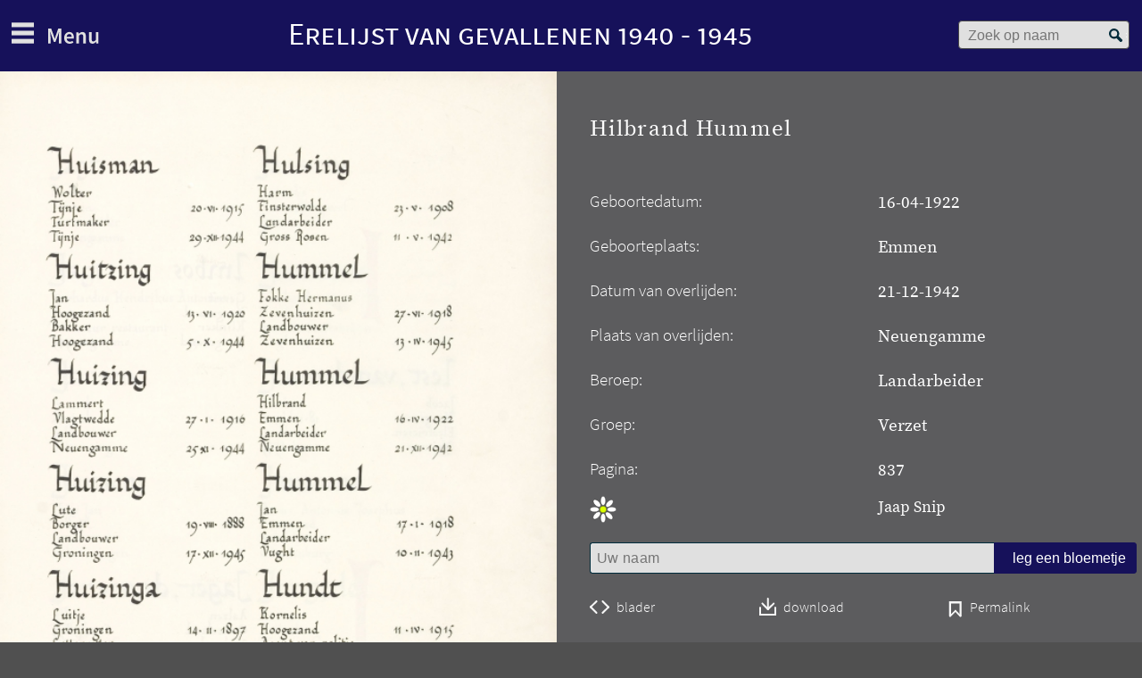

--- FILE ---
content_type: text/html; charset=UTF-8
request_url: https://www.erelijst.nl/hilbrand--hummel
body_size: 7341
content:
<!DOCTYPE html>
<html lang="nl" dir="ltr">
<head>
  <meta charset="utf-8" />
<noscript><style>form.antibot * :not(.antibot-message) { display: none !important; }</style>
</noscript><meta name="Generator" content="Drupal 10 (https://www.drupal.org)" />
<meta name="MobileOptimized" content="width" />
<meta name="HandheldFriendly" content="true" />
<meta name="viewport" content="width=device-width, initial-scale=1.0" />
<link rel="alternate" hreflang="und" href="https://www.erelijst.nl/hilbrand--hummel" />
<link rel="canonical" href="https://www.erelijst.nl/hilbrand--hummel" />
<link rel="shortlink" href="https://www.erelijst.nl/node/8092" />

    <title>Hilbrand  Hummel | Erelijst van Gevallenen 1940-1945</title>
    <script src="https://use.typekit.net/rnv4een.js"></script>
    <script>try {
        Typekit.load({async: true});
      }
      catch (e) {
      }</script>
    <link rel="stylesheet" media="all" href="/core/assets/vendor/jquery.ui/themes/base/core.css?t82yew" />
<link rel="stylesheet" media="all" href="/core/assets/vendor/jquery.ui/themes/base/autocomplete.css?t82yew" />
<link rel="stylesheet" media="all" href="/core/assets/vendor/jquery.ui/themes/base/menu.css?t82yew" />
<link rel="stylesheet" media="all" href="/core/assets/vendor/jquery.ui/themes/base/controlgroup.css?t82yew" />
<link rel="stylesheet" media="all" href="/core/assets/vendor/jquery.ui/themes/base/checkboxradio.css?t82yew" />
<link rel="stylesheet" media="all" href="/core/assets/vendor/jquery.ui/themes/base/resizable.css?t82yew" />
<link rel="stylesheet" media="all" href="/core/assets/vendor/jquery.ui/themes/base/button.css?t82yew" />
<link rel="stylesheet" media="all" href="/core/assets/vendor/jquery.ui/themes/base/dialog.css?t82yew" />
<link rel="stylesheet" media="all" href="/themes/contrib/stable/css/core/components/progress.module.css?t82yew" />
<link rel="stylesheet" media="all" href="/themes/contrib/stable/css/core/components/ajax-progress.module.css?t82yew" />
<link rel="stylesheet" media="all" href="/themes/contrib/stable/css/core/components/autocomplete-loading.module.css?t82yew" />
<link rel="stylesheet" media="all" href="/themes/contrib/stable/css/system/components/align.module.css?t82yew" />
<link rel="stylesheet" media="all" href="/themes/contrib/stable/css/system/components/fieldgroup.module.css?t82yew" />
<link rel="stylesheet" media="all" href="/themes/contrib/stable/css/system/components/container-inline.module.css?t82yew" />
<link rel="stylesheet" media="all" href="/themes/contrib/stable/css/system/components/clearfix.module.css?t82yew" />
<link rel="stylesheet" media="all" href="/themes/contrib/stable/css/system/components/details.module.css?t82yew" />
<link rel="stylesheet" media="all" href="/themes/contrib/stable/css/system/components/hidden.module.css?t82yew" />
<link rel="stylesheet" media="all" href="/themes/contrib/stable/css/system/components/item-list.module.css?t82yew" />
<link rel="stylesheet" media="all" href="/themes/contrib/stable/css/system/components/js.module.css?t82yew" />
<link rel="stylesheet" media="all" href="/themes/contrib/stable/css/system/components/nowrap.module.css?t82yew" />
<link rel="stylesheet" media="all" href="/themes/contrib/stable/css/system/components/position-container.module.css?t82yew" />
<link rel="stylesheet" media="all" href="/themes/contrib/stable/css/system/components/reset-appearance.module.css?t82yew" />
<link rel="stylesheet" media="all" href="/themes/contrib/stable/css/system/components/resize.module.css?t82yew" />
<link rel="stylesheet" media="all" href="/themes/contrib/stable/css/system/components/system-status-counter.css?t82yew" />
<link rel="stylesheet" media="all" href="/themes/contrib/stable/css/system/components/system-status-report-counters.css?t82yew" />
<link rel="stylesheet" media="all" href="/themes/contrib/stable/css/system/components/system-status-report-general-info.css?t82yew" />
<link rel="stylesheet" media="all" href="/themes/contrib/stable/css/system/components/tablesort.module.css?t82yew" />
<link rel="stylesheet" media="all" href="/modules/contrib/antibot/css/antibot.css?t82yew" />
<link rel="stylesheet" media="all" href="/core/modules/ckeditor5/css/ckeditor5.dialog.fix.css?t82yew" />
<link rel="stylesheet" media="all" href="/modules/contrib/jquery_ui/assets/vendor/jquery.ui/themes/base/core.css?t82yew" />
<link rel="stylesheet" media="all" href="/modules/contrib/jquery_ui/assets/vendor/jquery.ui/themes/base/controlgroup.css?t82yew" />
<link rel="stylesheet" media="all" href="/modules/contrib/jquery_ui/assets/vendor/jquery.ui/themes/base/checkboxradio.css?t82yew" />
<link rel="stylesheet" media="all" href="/modules/contrib/jquery_ui/assets/vendor/jquery.ui/themes/base/button.css?t82yew" />
<link rel="stylesheet" media="all" href="/modules/contrib/jquery_ui/assets/vendor/jquery.ui/themes/base/draggable.css?t82yew" />
<link rel="stylesheet" media="all" href="/modules/contrib/jquery_ui/assets/vendor/jquery.ui/themes/base/resizable.css?t82yew" />
<link rel="stylesheet" media="all" href="/modules/contrib/jquery_ui/assets/vendor/jquery.ui/themes/base/dialog.css?t82yew" />
<link rel="stylesheet" media="all" href="/core/assets/vendor/jquery.ui/themes/base/theme.css?t82yew" />
<link rel="stylesheet" media="all" href="/modules/custom/erelijstgevallenen/css/erelijstgevallenenmod.css?t82yew" />
<link rel="stylesheet" media="all" href="/themes/contrib/stable/css/filter/filter.admin.css?t82yew" />
<link rel="stylesheet" media="all" href="/modules/contrib/jquery_ui/assets/vendor/jquery.ui/themes/base/theme.css?t82yew" />
<link rel="stylesheet" media="all" href="/themes/contrib/stable/css/core/assets/vendor/normalize-css/normalize.css?t82yew" />
<link rel="stylesheet" media="all" href="/themes/contrib/stable/css/core/normalize-fixes.css?t82yew" />
<link rel="stylesheet" media="all" href="/themes/contrib/classy/css/components/action-links.css?t82yew" />
<link rel="stylesheet" media="all" href="/themes/contrib/classy/css/components/breadcrumb.css?t82yew" />
<link rel="stylesheet" media="all" href="/themes/contrib/classy/css/components/button.css?t82yew" />
<link rel="stylesheet" media="all" href="/themes/contrib/classy/css/components/collapse-processed.css?t82yew" />
<link rel="stylesheet" media="all" href="/themes/contrib/classy/css/components/container-inline.css?t82yew" />
<link rel="stylesheet" media="all" href="/themes/contrib/classy/css/components/details.css?t82yew" />
<link rel="stylesheet" media="all" href="/themes/contrib/classy/css/components/exposed-filters.css?t82yew" />
<link rel="stylesheet" media="all" href="/themes/contrib/classy/css/components/field.css?t82yew" />
<link rel="stylesheet" media="all" href="/themes/contrib/classy/css/components/form.css?t82yew" />
<link rel="stylesheet" media="all" href="/themes/contrib/classy/css/components/icons.css?t82yew" />
<link rel="stylesheet" media="all" href="/themes/contrib/classy/css/components/inline-form.css?t82yew" />
<link rel="stylesheet" media="all" href="/themes/contrib/classy/css/components/item-list.css?t82yew" />
<link rel="stylesheet" media="all" href="/themes/contrib/classy/css/components/link.css?t82yew" />
<link rel="stylesheet" media="all" href="/themes/contrib/classy/css/components/links.css?t82yew" />
<link rel="stylesheet" media="all" href="/themes/contrib/classy/css/components/menu.css?t82yew" />
<link rel="stylesheet" media="all" href="/themes/contrib/classy/css/components/more-link.css?t82yew" />
<link rel="stylesheet" media="all" href="/themes/contrib/classy/css/components/pager.css?t82yew" />
<link rel="stylesheet" media="all" href="/themes/contrib/classy/css/components/tabledrag.css?t82yew" />
<link rel="stylesheet" media="all" href="/themes/contrib/classy/css/components/tableselect.css?t82yew" />
<link rel="stylesheet" media="all" href="/themes/contrib/classy/css/components/tablesort.css?t82yew" />
<link rel="stylesheet" media="all" href="/themes/contrib/classy/css/components/tabs.css?t82yew" />
<link rel="stylesheet" media="all" href="/themes/contrib/classy/css/components/textarea.css?t82yew" />
<link rel="stylesheet" media="all" href="/themes/contrib/classy/css/components/ui-dialog.css?t82yew" />
<link rel="stylesheet" media="all" href="/themes/contrib/classy/css/components/messages.css?t82yew" />
<link rel="stylesheet" media="all" href="/themes/contrib/classy/css/components/progress.css?t82yew" />
<link rel="stylesheet" media="all" href="/themes/contrib/classy/css/components/dialog.css?t82yew" />
<link rel="stylesheet" media="all" href="/themes/custom/erelijst4045/css/style.css?t82yew" />
<link rel="stylesheet" media="all" href="/themes/custom/erelijst4045/css/narrow.css?t82yew" />
<link rel="stylesheet" media="all" href="/themes/custom/erelijst4045/css/medium.css?t82yew" />
<link rel="stylesheet" media="all" href="/themes/custom/erelijst4045/css/wide.css?t82yew" />
<link rel="stylesheet" media="all" href="/themes/custom/erelijst4045/css/hacks.css?t82yew" />
<link rel="stylesheet" media="all" href="/themes/custom/erelijst4045/css/flexboxgrid.min.css?t82yew" />

      
        </head>
<body class="path-node page-node-type-persoon">
<a href="#main-content" class="visually-hidden focusable skip-link">
  Overslaan en naar de inhoud gaan
</a>
<script type="text/javascript">
// <![CDATA[
(function(window, document, dataLayerName, id) {
window[dataLayerName]=window[dataLayerName]||[],window[dataLayerName].push({start:(new Date).getTime(),event:"stg.start"});var scripts=document.getElementsByTagName('script')[0],tags=document.createElement('script');
function stgCreateCookie(a,b,c){var d="";if(c){var e=new Date;e.setTime(e.getTime()+24*c*60*60*1e3),d="; expires="+e.toUTCString();f=""}document.cookie=a+"="+b+d+f+"; path=/"}
var isStgDebug=(window.location.href.match("stg_debug")||document.cookie.match("stg_debug"))&&!window.location.href.match("stg_disable_debug");stgCreateCookie("stg_debug",isStgDebug?1:"",isStgDebug?14:-1);
var qP=[];dataLayerName!=="dataLayer"&&qP.push("data_layer_name="+dataLayerName);isStgDebug&&qP.push("stg_debug");var qPString=qP.length>0?("?"+qP.join("&")):"";
tags.async=!0,tags.src="https://pwk.tweedekamer.nl/"+id+".js"+qPString,scripts.parentNode.insertBefore(tags,scripts);
!function(a,n,i){a[n]=a[n]||{};for(var c=0;c<i.length;c++)!function(i){a[n][i]=a[n][i]||{},a[n][i].api=a[n][i].api||function(){var a=[].slice.call(arguments,0);"string"==typeof a[0]&&window[dataLayerName].push({event:n+"."+i+":"+a[0],parameters:[].slice.call(arguments,1)})}}(i[c])}(window,"ppms",["tm","cm"])
})(window, document, 'dataLayer', '0bb95754-9179-4336-a59f-d1656290789f');
// ]]>
</script><noscript><iframe src="https://pwk.tweedekamer.nl/0bb95754-9179-4336-a59f-d1656290789f/noscript.html" title="Piwik PRO embed snippet" height="0" width="0" style="display:none;visibility:hidden" aria-hidden="true"></iframe></noscript>
  <div class="dialog-off-canvas-main-canvas" data-off-canvas-main-canvas>
    <div class="layout-container">

  <header role="banner">
      <div class="region region-header">
    <div id="block-hoofdmenubutton" class="block block-block-content block-block-content7a9caa1d-8d39-43d8-a209-9de31c26ae48">
  
    
      
            <div class="clearfix text-formatted field field--name-body field--type-text-with-summary field--label-hidden field__item"><div id="menubutton">menu</div>
</div>
      
  </div>
<div id="block-websitekop" class="block block-block-content block-block-content7cdede97-2558-40ee-9400-d14ed350d6ab">
  
    
      
            <div class="clearfix text-formatted field field--name-body field--type-text-with-summary field--label-hidden field__item"><h1 id="kop"><a href="/">Erelijst van gevallenen 1940 - 1945</a></h1>
</div>
      
  </div>
<div class="form-simplesearch block block-erelijstgevallenen block-simplesearch" data-drupal-selector="form-simplesearch" id="block-simplesearch">
  
    
      <form action="/hilbrand--hummel" method="post" id="form-simplesearch" accept-charset="UTF-8">
  <div class="js-form-item form-item js-form-type-textfield form-type-textfield js-form-item-zoekterm form-item-zoekterm">
      <label for="edit-zoekterm">Zoek op naam</label>
        <input placeholder="Zoek op naam" data-drupal-selector="edit-zoekterm" class="form-autocomplete form-text" data-autocomplete-path="/admin/erelijstgevallenen/autocomplete/persons" type="text" id="edit-zoekterm" name="zoekterm" value="" size="60" maxlength="128" />

        </div>
<input data-drupal-selector="edit-submit" type="submit" id="edit-submit" name="op" value="Zoek" class="button js-form-submit form-submit" />
<input autocomplete="off" data-drupal-selector="form-zdwdn9-cpflcg8dxeu0mskrciaxbc4d-t9vyek4zf3s" type="hidden" name="form_build_id" value="form-zDWDN9-CPfLCg8DXEu0mSkRcIaxBC4D_T9vyEK4zF3s" />
<input data-drupal-selector="edit-form-simplesearch" type="hidden" name="form_id" value="form_simplesearch" />
<div class="mail_adres_controle-textfield js-form-wrapper form-wrapper" style="display: none !important;"><div class="js-form-item form-item js-form-type-textfield form-type-textfield js-form-item-mail-adres-controle form-item-mail-adres-controle">
      <label for="edit-mail-adres-controle">Laat dit veld leeg</label>
        <input autocomplete="off" data-drupal-selector="edit-mail-adres-controle" type="text" id="edit-mail-adres-controle" name="mail_adres_controle" value="" size="20" maxlength="128" class="form-text" />

        </div>
</div>

</form>

  </div>

  </div>

  </header>

    <div class="region region-primary-menu">
    <nav role="navigation" aria-labelledby="block-hoofdnavigatie-menu" id="block-hoofdnavigatie" class="block block-menu navigation menu--main">
            
  <h2 class="visually-hidden" id="block-hoofdnavigatie-menu">Hoofdnavigatie</h2>
  

        
                <ul class="menu menu--level-1">
                    <li class="menu-item">
        <a href="/" data-drupal-link-system-path="&lt;front&gt;">Home</a>
              </li>
        </ul>
  


  </nav>
<div id="block-advancedsearchklikblock" class="block block-erelijstgevallenen block-advancedsuckit-block">
  
    
      <div id="loadadvancedform"><a href="/zoeken">Uitgebreid zoeken</a></div>
  </div>
<nav role="navigation" aria-labelledby="block-primairelinks-menu" id="block-primairelinks" class="block block-menu navigation menu--primary-links">
            
  <h2 class="visually-hidden" id="block-primairelinks-menu">Primaire links</h2>
  

        
                <ul class="menu menu--level-1">
                    <li class="menu-item">
        <a href="/bladeren/bladeren-door-de-erelijst" data-drupal-link-system-path="node/7109">Bladeren door de Erelijst</a>
              </li>
                <li class="menu-item menu-item--expanded">
        <a href="/over-erelijst" data-drupal-link-system-path="node/3">Over de Erelijst</a>
                                  <ul class="menu">
                    <li class="menu-item">
        <a href="/de-vijf-groepen-slachtoffers-op-de-erelijst" data-drupal-link-system-path="node/18862">De vijf groepen slachtoffers op de Erelijst</a>
              </li>
                <li class="menu-item">
        <a href="/verantwoording" data-drupal-link-system-path="node/18861">Verantwoording</a>
              </li>
        </ul>
  
              </li>
        </ul>
  


  </nav>
<nav role="navigation" aria-labelledby="block-secundairelinks-menu" id="block-secundairelinks" class="block block-menu navigation menu--secondary-links">
            
  <h2 class="visually-hidden" id="block-secundairelinks-menu">Secundaire links</h2>
  

        
                <ul class="menu menu--level-1">
                    <li class="menu-item">
        <a href="/cookieverklaring" data-drupal-link-system-path="node/24031">Cookieverklaring</a>
              </li>
                <li class="menu-item">
        <a href="/colofon" data-drupal-link-system-path="node/18864">Colofon</a>
              </li>
                <li class="menu-item">
        <a href="/disclaimer" data-drupal-link-system-path="node/18865">Disclaimer</a>
              </li>
                <li class="menu-item">
        <a href="/contact" data-drupal-link-system-path="contact">Contact</a>
              </li>
        </ul>
  


  </nav>
<div id="block-logos" class="block block-block-content block-block-content9ce70317-6535-4716-af00-bd6a87d7a1f9">
  
    
      
            <div class="clearfix text-formatted field field--name-body field--type-text-with-summary field--label-hidden field__item"><div class="logoos">
<a class="kamer" href="https://www.tweedekamer.nl/" title="Tweede kamer">Tweede Kamer</a><br>
<a class="niod" title="NIOD Instituut voor oorlogs- holocaust- en genocidestudies" href="https://www.niod.nl/">NIOD</a>
</div>
</div>
      
  </div>

  </div>

  

  

    <div class="region region-highlighted">
    <div data-drupal-messages-fallback class="hidden"></div>

  </div>


  

    <main class="erelijst-modal" role="main">
    <a id="main-content" tabindex="-1"></a>

    <div class="layout-content">
        <div class="region region-content">
    


<article>
  <div class="container-fluid modal-box hide-x">
        <div  class="row">
      <div class="col-md-6 col-sm-12 col-xs-12 hide-flow modal-order">
        <picture>
          <source srcset="/bladeren/pages/h490w320/TKA001000002_438.jpg, /bladeren/pages/h980w640/TKA001000002_438.jpg 2x" media="(max-width: 479px)">
          <source srcset="/bladeren/pages/h600w395/TKA001000002_438.jpg, /bladeren/pages/h1200w790/TKA001000002_438.jpg 2x" media="(min-width: 480px) and (max-width:1024px)">
          <source srcset="/bladeren/pages/h820w540/TKA001000002_438.jpg, /bladeren/pages/h1640w1080/TKA001000002_438.jpg 2x" media="(min-width: 1025px)">
          <img src="/bladeren/pages/h820w540/TKA001000002_438.jpg" srcset="/bladeren/pages/h820w540/TKA001000002_438.jpg, /bladeren/pages/h1640w1080/TKA001000002_438.jpg 2x" alt="">
        </picture>
      </div>
      <div class="col-md-6 col-sm-12 col-xs-12 modal-order">
        <div class="row modal-block">
          <div class="col-md-12 col-sm-12 col-xs-12">
            <h2  class="modal-title">
              <span class="field field--name-title field--type-string field--label-hidden">Hilbrand  Hummel</span>

            </h2>
          </div>
                    
          <div class="col-md-6 col-sm-4 col-xs-6 m-b-10 modal-sub-text modal-text-line">Geboortedatum:</div> <div class=" modal-text-line modal-bd col-md-6 col-sm-8 col-xs-6">16-04-1922</div>
          <div class="col-md-6 col-sm-4 col-xs-6 m-b-10 modal-sub-text modal-text-line">Geboorteplaats:</div> <div class=" modal-text-line modal-bd col-md-6 col-sm-8 col-xs-6">
            <div class="field field--name-field-geboorteplaats field--type-string-long field--label-hidden field__item">Emmen</div>
      </div>
          <div class="col-md-6 col-sm-4 col-xs-6 m-b-10 modal-sub-text modal-text-line">Datum van overlijden:</div> <div class="modal-text-line modal-bd col-md-6 col-sm-8 col-xs-6">21-12-1942</div>
          <div class="col-md-6 col-sm-4 col-xs-6 m-b-10 modal-sub-text modal-text-line">Plaats van overlijden:</div> <div class=" modal-text-line modal-bd col-md-6 col-sm-8 col-xs-6">
            <div class="field field--name-field-overlijdensplaats field--type-string-long field--label-hidden field__item">Neuengamme</div>
      </div>
          <div class="col-md-6 col-sm-4 col-xs-6 m-b-10 modal-sub-text modal-text-line">Beroep:</div> <div class="modal-text-line modal-bd col-md-6 col-sm-8 col-xs-6">
            <div class="field field--name-field-beroep field--type-string-long field--label-hidden field__item">Landarbeider</div>
      </div>
          <div class="col-md-6 col-sm-4 col-xs-6 m-b-10 modal-sub-text modal-text-line">Groep:</div> <div class="modal-text-line modal-bd col-md-6 col-sm-8 col-xs-6">
            <div class="field field--name-field-group field--type-list-string field--label-hidden field__item">Verzet</div>
      </div>
          <div class="col-md-6 col-sm-4 col-xs-6 m-b-10 modal-sub-text modal-text-line">Pagina:</div> <div class="modal-text-line modal-bd col-md-6 col-sm-8 col-xs-6">
            <div class="field field--name-field-pagina field--type-string-long field--label-hidden field__item">837</div>
      </div>
          <div class="col-md-12 col-sm-12 col-xs-12 m-b-30"><section id="node-persoon-comment-no-subject" class="field field--name-comment-no-subject field--type-comment field--label-hidden comment-wrapper">
  
  
  <div class="modal-reply-people">
    <div class="row">
      <div class="col-md-6 col-sm-4 col-xs-6 search-flower"></div> <div class="col-md-6 col-sm-8 col-xs-6">
            <div class="clearfix text-formatted field field--name-comment-body field--type-text-long field--label-hidden field__item"><p>Jaap Snip</p>
</div>
      </div>
    </div>
  </div>


      <h2 class="title comment-form__title">Reactie toevoegen</h2>
    <form class="comment-comment-no-subject-form comment-form ajax-comments-reply-form-node-8092-comment_no_subject-0-0 ajax-comments-form-add antibot" id="ajax-comments-reply-form-node-8092-comment-no-subject-0-0" data-drupal-selector="comment-form" data-action="/comment/reply/node/8092/comment_no_subject" action="/antibot" method="post" accept-charset="UTF-8">
  <noscript>
  <div class="antibot-no-js antibot-message antibot-message-warning">JavaScript moet ingeschakeld zijn om dit formulier te kunnen gebruiken.</div>
</noscript>
<input data-drupal-selector="edit-form-html-id" type="hidden" name="form_html_id" value="ajax-comments-reply-form-node-8092-comment-no-subject-0-0" />
<input data-drupal-selector="edit-wrapper-html-id" type="hidden" name="wrapper_html_id" value="node-persoon-comment-no-subject" />
<input autocomplete="off" data-drupal-selector="form-8jnwel2npuett5nlrozdg36d9ewgybpre-gplfv7xsa" type="hidden" name="form_build_id" value="form-8jNwEl2npuett5nlrOZdg36D9EwGyBpre-GplfV7xSA" />
<input data-drupal-selector="edit-comment-comment-no-subject-form" type="hidden" name="form_id" value="comment_comment_no_subject_form" />
<input data-drupal-selector="edit-antibot-key" type="hidden" name="antibot_key" value="" />
<div class="field--type-text-long field--name-comment-body field--widget-text-textarea js-form-wrapper form-wrapper" data-drupal-selector="edit-comment-body-wrapper" id="edit-comment-body-wrapper">      <div class="js-text-format-wrapper text-format-wrapper js-form-item form-item">
  <div class="js-form-item form-item js-form-type-textfield form-type-textfield js-form-item-comment-body-0-value form-item-comment-body-0-value">
      <label for="edit-comment-body-0-value" class="js-form-required form-required">Comment</label>
        <input class="js-text-full text-full form-text required" data-drupal-selector="edit-comment-body-0-value" type="text" id="edit-comment-body-0-value" name="comment_body[0][value]" value="" size="60" maxlength="128" placeholder="Uw naam" required="required" aria-required="true" />

        </div>
<div class="js-filter-wrapper filter-wrapper js-form-wrapper form-wrapper" data-drupal-selector="edit-comment-body-0-format" id="edit-comment-body-0-format"><div class="filter-help js-form-wrapper form-wrapper" data-drupal-selector="edit-comment-body-0-format-help" id="edit-comment-body-0-format-help"><a href="/filter/tips" target="_blank" data-drupal-selector="edit-comment-body-0-format-help-about" id="edit-comment-body-0-format-help-about">Over tekstopmaak</a></div>
<div class="js-filter-guidelines filter-guidelines js-form-wrapper form-wrapper" data-drupal-selector="edit-comment-body-0-format-guidelines" id="edit-comment-body-0-format-guidelines"><div data-drupal-format-id="plain_text" class="filter-guidelines-item filter-guidelines-plain_text">
  <h4 class="label">Platte tekst</h4>
  
  
      
          <ul class="tips">
                      <li>Geen HTML toegestaan.</li>
                      <li>Regels en alinea's worden automatisch gesplitst.</li>
                      <li>Web- en e-mailadressen worden automatisch naar links omgezet.</li>
            </ul>
    
      
  
</div>
</div>
</div>
<input data-drupal-selector="edit-ajax-comments-reply-form-node-8092-comment-no-subject-0-0" type="submit" id="edit-ajax-comments-reply-form-node-8092-comment-no-subject-0-0" name="op" value="leg een bloemetje" class="button button--primary js-form-submit form-submit" />

  </div>

  </div>
<div data-drupal-selector="edit-actions" class="form-actions js-form-wrapper form-wrapper" id="edit-actions"></div>
<div class="mail_adres_controle-textfield js-form-wrapper form-wrapper" style="display: none !important;"><div class="js-form-item form-item js-form-type-textfield form-type-textfield js-form-item-mail-adres-controle form-item-mail-adres-controle">
      <label for="edit-mail-adres-controle--2">Laat dit veld leeg</label>
        <input autocomplete="off" data-drupal-selector="edit-mail-adres-controle" type="text" id="edit-mail-adres-controle--2" name="mail_adres_controle" value="" size="20" maxlength="128" class="form-text" />

        </div>
</div>

</form>

  
</section>
</div>
          <div class="row p-h-1r">
            <div class="col-md-4 col-sm-4 col-xs-4">
              <div class="bladeren">
                <a href="/bladeren/bladeren-door-de-erelijst?pgrid=TKA001000002_438">blader</a>
              </div>
            </div>
            <div class="col-md-4 col-sm-4 col-xs-4">
              <div class="download">
                <a href="/bladeren/pages/large/TKA001000002_438.jpg">download</a>
              </div>
            </div>
            <div class="col-md-4 col-sm-4 col-xs-4">
              <div class="permalink-search">
                <a href="/hilbrand--hummel">Permalink</a>
              </div>
            </div>
          </div>
        </div>
      </div>
    </div>
  </div>

</article>

  </div>

    </div>

    
    
  </main>
  
</div>
  </div>


<script type="application/json" data-drupal-selector="drupal-settings-json">{"path":{"baseUrl":"\/","pathPrefix":"","currentPath":"node\/8092","currentPathIsAdmin":false,"isFront":false,"currentLanguage":"nl"},"pluralDelimiter":"\u0003","suppressDeprecationErrors":true,"ajaxPageState":{"libraries":"[base64]","theme":"erelijst4045","theme_token":null},"ajaxTrustedUrl":{"\/comment\/reply\/node\/8092\/comment_no_subject":true,"\/ajax_comments\/add\/node\/8092\/comment_no_subject":true,"form_action_p_pvdeGsVG5zNF_XLGPTvYSKCf43t8qZYSwcfZl2uzM":true},"antibot":{"forms":{"comment-form":{"id":"ajax-comments-reply-form-node-8092-comment-no-subject-0-0","key":"IrDn6H4qC9maEFk45ahtK69UbSgKROxIroddhcp4tdk"}}},"ajax":{"edit-ajax-comments-reply-form-node-8092-comment-no-subject-0-0":{"url":"\/ajax_comments\/add\/node\/8092\/comment_no_subject","wrapper":"node-persoon-comment-no-subject","method":"replaceWith","effect":"fade","event":"mousedown","keypress":true,"prevent":"click","httpMethod":"POST","dialogType":"ajax","submit":{"_triggering_element_name":"op","_triggering_element_value":"leg een bloemetje"}}},"user":{"uid":0,"permissionsHash":"b40159c71bfda6147284b84414d6c236f71632fa207d4bdc5254af006fc9948e"}}</script>
<script src="/core/assets/vendor/jquery/jquery.min.js?v=3.7.1"></script>
<script src="/core/assets/vendor/once/once.min.js?v=1.0.1"></script>
<script src="/sites/default/files/languages/nl_QYLuH02z8Kfxe7UZ_sV90jZQZV2mGGpHASvIPpAKMvM.js?t82yew"></script>
<script src="/core/misc/drupalSettingsLoader.js?v=10.6.0"></script>
<script src="/core/misc/drupal.js?v=10.6.0"></script>
<script src="/core/misc/drupal.init.js?v=10.6.0"></script>
<script src="/core/assets/vendor/jquery.ui/ui/version-min.js?v=10.6.0"></script>
<script src="/core/assets/vendor/jquery.ui/ui/data-min.js?v=10.6.0"></script>
<script src="/core/assets/vendor/jquery.ui/ui/disable-selection-min.js?v=10.6.0"></script>
<script src="/core/assets/vendor/jquery.ui/ui/jquery-patch-min.js?v=10.6.0"></script>
<script src="/core/assets/vendor/jquery.ui/ui/scroll-parent-min.js?v=10.6.0"></script>
<script src="/core/assets/vendor/jquery.ui/ui/unique-id-min.js?v=10.6.0"></script>
<script src="/core/assets/vendor/jquery.ui/ui/focusable-min.js?v=10.6.0"></script>
<script src="/core/assets/vendor/jquery.ui/ui/keycode-min.js?v=10.6.0"></script>
<script src="/core/assets/vendor/jquery.ui/ui/plugin-min.js?v=10.6.0"></script>
<script src="/core/assets/vendor/jquery.ui/ui/widget-min.js?v=10.6.0"></script>
<script src="/core/assets/vendor/jquery.ui/ui/labels-min.js?v=10.6.0"></script>
<script src="/core/assets/vendor/jquery.ui/ui/widgets/controlgroup-min.js?v=10.6.0"></script>
<script src="/core/assets/vendor/jquery.ui/ui/form-reset-mixin-min.js?v=10.6.0"></script>
<script src="/core/assets/vendor/jquery.ui/ui/widgets/mouse-min.js?v=10.6.0"></script>
<script src="/core/assets/vendor/jquery.ui/ui/widgets/autocomplete-min.js?v=10.6.0"></script>
<script src="/core/assets/vendor/jquery.ui/ui/widgets/menu-min.js?v=10.6.0"></script>
<script src="/core/assets/vendor/jquery.ui/ui/widgets/checkboxradio-min.js?v=10.6.0"></script>
<script src="/core/assets/vendor/jquery.ui/ui/widgets/draggable-min.js?v=10.6.0"></script>
<script src="/core/assets/vendor/jquery.ui/ui/widgets/resizable-min.js?v=10.6.0"></script>
<script src="/core/assets/vendor/jquery.ui/ui/widgets/button-min.js?v=10.6.0"></script>
<script src="/core/assets/vendor/jquery.ui/ui/widgets/dialog-min.js?v=10.6.0"></script>
<script src="/modules/contrib/jquery_ui/assets/vendor/jquery.ui/ui/version-min.js?v=1.13.2"></script>
<script src="/modules/contrib/jquery_ui/assets/vendor/jquery.ui/ui/widget-min.js?v=1.13.2"></script>
<script src="/modules/contrib/jquery_ui/assets/vendor/jquery.ui/ui/widgets/controlgroup-min.js?v=1.13.2"></script>
<script src="/modules/contrib/jquery_ui/assets/vendor/jquery.ui/ui/form-min.js?v=1.13.2"></script>
<script src="/modules/contrib/jquery_ui/assets/vendor/jquery.ui/ui/form-reset-mixin-min.js?v=1.13.2"></script>
<script src="/modules/contrib/jquery_ui/assets/vendor/jquery.ui/ui/labels-min.js?v=1.13.2"></script>
<script src="/modules/contrib/jquery_ui/assets/vendor/jquery.ui/ui/widgets/checkboxradio-min.js?v=1.13.2"></script>
<script src="/modules/contrib/jquery_ui/assets/vendor/jquery.ui/ui/keycode-min.js?v=1.13.2"></script>
<script src="/modules/contrib/jquery_ui/assets/vendor/jquery.ui/ui/widgets/button-min.js?v=1.13.2"></script>
<script src="/modules/contrib/jquery_ui/assets/vendor/jquery.ui/ui/ie-min.js?v=1.13.2"></script>
<script src="/modules/contrib/jquery_ui/assets/vendor/jquery.ui/ui/widgets/mouse-min.js?v=1.13.2"></script>
<script src="/modules/contrib/jquery_ui/assets/vendor/jquery.ui/ui/data-min.js?v=1.13.2"></script>
<script src="/modules/contrib/jquery_ui/assets/vendor/jquery.ui/ui/plugin-min.js?v=1.13.2"></script>
<script src="/modules/contrib/jquery_ui/assets/vendor/jquery.ui/ui/safe-active-element-min.js?v=1.13.2"></script>
<script src="/modules/contrib/jquery_ui/assets/vendor/jquery.ui/ui/safe-blur-min.js?v=1.13.2"></script>
<script src="/modules/contrib/jquery_ui/assets/vendor/jquery.ui/ui/scroll-parent-min.js?v=1.13.2"></script>
<script src="/modules/contrib/jquery_ui/assets/vendor/jquery.ui/ui/widgets/draggable-min.js?v=1.13.2"></script>
<script src="/modules/contrib/jquery_ui/assets/vendor/jquery.ui/ui/disable-selection-min.js?v=1.13.2"></script>
<script src="/modules/contrib/jquery_ui/assets/vendor/jquery.ui/ui/widgets/resizable-min.js?v=1.13.2"></script>
<script src="/modules/contrib/jquery_ui/assets/vendor/jquery.ui/ui/focusable-min.js?v=1.13.2"></script>
<script src="/modules/contrib/jquery_ui/assets/vendor/jquery.ui/ui/position-min.js?v=1.13.2"></script>
<script src="/modules/contrib/jquery_ui/assets/vendor/jquery.ui/ui/tabbable-min.js?v=1.13.2"></script>
<script src="/modules/contrib/jquery_ui/assets/vendor/jquery.ui/ui/unique-id-min.js?v=1.13.2"></script>
<script src="/modules/contrib/jquery_ui/assets/vendor/jquery.ui/ui/widgets/dialog-min.js?v=1.13.2"></script>
<script src="/core/assets/vendor/tabbable/index.umd.min.js?v=6.3.0"></script>
<script src="/core/assets/vendor/tua-body-scroll-lock/tua-bsl.umd.min.js?v=10.6.0"></script>
<script src="/core/misc/autocomplete.js?v=10.6.0"></script>
<script src="/core/misc/progress.js?v=10.6.0"></script>
<script src="/core/assets/vendor/loadjs/loadjs.min.js?v=4.3.0"></script>
<script src="/core/misc/debounce.js?v=10.6.0"></script>
<script src="/core/misc/announce.js?v=10.6.0"></script>
<script src="/core/misc/message.js?v=10.6.0"></script>
<script src="/core/misc/ajax.js?v=10.6.0"></script>
<script src="/themes/contrib/stable/js/ajax.js?v=10.6.0"></script>
<script src="/core/misc/form.js?v=10.6.0"></script>
<script src="/core/misc/displace.js?v=10.6.0"></script>
<script src="/core/misc/jquery.tabbable.shim.js?v=10.6.0"></script>
<script src="/core/misc/position.js?v=10.6.0"></script>
<script src="/core/misc/dialog/dialog-deprecation.js?v=10.6.0"></script>
<script src="/core/misc/dialog/dialog.js?v=10.6.0"></script>
<script src="/core/misc/dialog/dialog.position.js?v=10.6.0"></script>
<script src="/core/misc/dialog/dialog.jquery-ui.js?v=10.6.0"></script>
<script src="/core/modules/ckeditor5/js/ckeditor5.dialog.fix.js?v=10.6.0"></script>
<script src="/core/misc/dialog/dialog.ajax.js?v=10.6.0"></script>
<script src="/modules/contrib/ajax_comments/ajax_comments.js?v=10.5.6"></script>
<script src="/modules/contrib/antibot/js/antibot.js?t82yew"></script>
<script src="/core/modules/comment/js/comment-by-viewer.js?v=10.5.6"></script>
<script src="/core/misc/jquery.form.js?v=4.3.0"></script>
<script src="/themes/custom/erelijst4045/js/script.js?t82yew"></script>
<script src="/modules/custom/erelijstgevallenen/js/egsearch.js?v=10.6.0"></script>
<script src="/core/modules/filter/filter.js?v=10.5.6"></script>

</body>
</html>


--- FILE ---
content_type: text/css
request_url: https://www.erelijst.nl/modules/custom/erelijstgevallenen/css/erelijstgevallenenmod.css?t82yew
body_size: 138
content:
.homepagepersoonkaartwrapperunderlay {
  z-index: 199;
  position: absolute;
  top: 0px;
  left: 0px;
  height: 100%;
  width: 100%;
  display: none;
  background: #3c3c3c;
  background: none repeat scroll 0 0 rgba(60, 60, 60, 0.75);
}
.persoonkaartwrapper {
  z-index: 200;
}
.persoonkaart {
  background: none repeat scroll 0 0 #323232;
  color: #fff;
  height: auto;
  width: auto;
  margin-left: 197px;
  position: absolute;
  top: 74px;
  left: 0px;
  z-index: 201;
}


--- FILE ---
content_type: text/css
request_url: https://www.erelijst.nl/themes/custom/erelijst4045/css/wide.css?t82yew
body_size: 359
content:
@media all and (min-width: 1025px) {
  .inhoud {
    padding: 0 40px 0 0;
  }
  .inhoud {
    padding: 0 40px 0 20px;
  }
  .rechts {
    padding: 0 20px 0 0;
  }
  .homepagepersoonkaartwrapperunderlay {
    top: 80px; /* 3.2vw */
  }
  h1#kop {
    padding: 0.2rem 13rem 0.5rem 13rem;
    text-align: center;
    font-size: 23px;
    line-height: 2vw;
  }
  h1#kop a {
    font-size: 35px;
    line-height: 4.2rem;
  }
  .logoos {
    width: 40vw;
    height: 40vw;
    float: right;
    position: inherit;
    top: 0;
  }
  .menu .region-primary-menu {
    display: block;
  }
  #block-simplesearch {
    position: absolute;
    right: 0;
    top: 0;
    width: 22vw;
  }
  .persoonkaart {
    top: 80px; /* 3.2vw */
  }
  #advancedsearchformcontainer {
    top: 3.2vw;
  }
  #block-hoofdnavigatie {
    float: left;
    width: 15vw;
  }
  #block-primairelinks {
    float: left;
    width: 35vw;
    margin-left: 15vw;
    z-index: 1;
  }
  #block-secundairelinks {
    float: left;
    width: 15 w;
    z-index: 1;
  }
  #flippingbooknavwrapper {
    height: 4rem;
  }
}


--- FILE ---
content_type: text/css
request_url: https://www.erelijst.nl/themes/custom/erelijst4045/css/hacks.css?t82yew
body_size: 276
content:
.ui-loader h1 {
  display: none;
}
.paginanrrechts, .paginanrlinks {
  display: none;
}
#block-simplesearch label {
  clip-path: inset(50%);
  height: 1px;
  overflow: hidden;
  position: absolute;
  white-space: nowrap;
  width: 1px;
}
.path-frontpage #block-erelijst4045-page-title {
  display: none;
}
#comment_comment_no_subject_form label {
  clip-path: inset(50%);
  height: 1px;
  overflow: hidden;
  position: absolute;
  white-space: nowrap;
  width: 1px;
}
#flippingbooknavwrapper .booknavtitle, .page-node-type-bladerboek .node__links {
  display: none;
}
.comment__meta, .comment h3, h2.comment-form__title, ul.pre_links, #comment-form label, #comment-form .filter-wrapper, .captcha summary /*, .field--name-comment-body p */ {
  display: none;
}
.contact-message-form input#edit-preview {
  display: none;
}


--- FILE ---
content_type: application/javascript
request_url: https://www.erelijst.nl/themes/custom/erelijst4045/js/script.js?t82yew
body_size: 284
content:
(function ($, Drupal, once) {
  Drupal.behaviors.erelijst4045 = {
    attach: function (context, settings) {
      once('erelijst4045', 'html', context).forEach(function () {
        $('div#menubutton', context).each(function () {
          $(this).click(function () {
            $("div#menubutton").toggleClass('menu-active');
            $("body").toggleClass('menu');
          })
        });

        // Search filter expand.
        $('.filter-expand', context).each(function () {
          $(this).click(function () {
            $('.view-filters').slideToggle();
            $('.filter-expand').toggleClass('rotated');
          });
        });

        // Delete comments.
        $('#comment-comment-no-subject-delete-form', context).each(function () {
          if ($(this).length > 0) {
            $(this).prepend('<p>' + $('title').html() + '</p>');
          }
        });
      });
    }
  }
})(jQuery, Drupal, once);


--- FILE ---
content_type: application/javascript
request_url: https://www.erelijst.nl/modules/custom/erelijstgevallenen/js/egsearch.js?v=10.6.0
body_size: 3768
content:
/**
 * @file
 * Contains erelijst search functionalities.
 */
(function ($, Drupal) {
  // simplesearch submit nu naar advanced search
  // maar voor iedereen die jquery gebruikt willen we dit disablen
  // Drupal.behaviors.disablesubmitsimplesearch = {
  //   attach: function (context, settings) {
  //     $('.path-frontpage input#edit-submit').prop('disabled', true);
  //   }
  // };

  //var scrollcycle = 33;
  var scrollcycle = 33;
  //timeout waarde voordat ie de volgende movement aakt
  speedx = 0;
  // speed in x direction
  speedy = 0;
  // speed in y direction
  var usemove = true;
  //use the timeout recall instead opf a javascript timer
  motion = true;
  // move the layer with names.
  var coef = 1;
  var counter = 0;

  Drupal.behaviors.frontpagesearchBehavior = {
    attach: function (context, settings) {
      jQuery('.persoonkaartclose').hide();
      if ($("#container").length) {// anders is er niks om de boel in te laden
        hompagesearch('');
        IE = areweinIE();
        $(window).onresize = function () {
          adjustheight();
        };
        adjustheight();
        var middle = Math.floor($(window).width() / 2);

        // start move
        $('body').bind('mousemove', function (e) {
          var slowdownvertical = $(window).height() / 4;
          var slowdownhorizontal = $(window).width() / 4;
          var middlevertical = Math.floor($(window).height() / 2);
          var middlehorizontal = Math.floor($(window).width() / 2);
          var xvval = (middlehorizontal - e.pageX) / slowdownhorizontal;
          var yvval = (middlevertical - e.pageY) / slowdownvertical;
          if (xvval < 0) {
            speedx = Math.ceil((middlehorizontal - e.pageX) / slowdownhorizontal);
          }
          else {
            speedx = Math.floor((middlehorizontal - e.pageX) / slowdownhorizontal);
          }
          if (yvval < 0) {
            speedy = Math.ceil((middlevertical - e.pageY) / slowdownvertical);
          }
          else {
            speedy = Math.floor((middlevertical - e.pageY) / slowdownvertical);
          }
          speedx = coef * speedx;
          speedy = coef * speedy;
        });
        // wanneer je niks doet zet de speed op 1
        speedx = 1;
        speedy = 1;
        // start movement
        // hij roept move aan, is een instelling
        if (usemove) {
          move();
        }
        else {
          var timer = setInterval('move', scrollcycle);
        }
      }
    }
  };
/*
  var timer;
  // ignite search action on front page
  Drupal.behaviors.simplesearchBehavior = {
    attach: function (context, settings) {
      if ($("#container").length) {// anders is er niks om de boel in te laden

        $("#edit-zoekterm").once('simplesearchBehavior').keyup(function (objEvent) {
          var withdelay = true;
          if (withdelay) {
            $srchtrm = $(this).val();
            clearTimeout(timer);  //clear any running timeout on key up
            timer = setTimeout(function () { //then give it a second to see if the user is finished
              hompagesearch($srchtrm);
            }, 1000);
          }
          else {
            hompagesearch($(this).val());
          }

        });

      }

    }
  };
*/
  function hompagesearch(srchstrng) {
    var randomnumber = Math.floor(Math.random() * 10001);

    $("#homepageloader").html('<img src="/modules/custom/erelijstgevallenen/images/zandloper.svg"/>');
    var AjaxUrl = "/search/multiple/search?srchstrng=" + encodeURIComponent(srchstrng) + "&randomnr=" + randomnumber;
    jQuery.ajax({
      url: AjaxUrl,
      method: "GET",
      dataType: "html",
      headers: {
        "Content-Type": "text/html; charset=utf-8"
      },
      success: function (data, status, xhr) {
        jQuery("#homepageloader").html('');

        if (data != 'no-action') {
          var dataarray = data.split('CNTRCNTR');
          nrofnames = parseInt(dataarray[0]);
          jQuery('#container').html(dataarray[1]);
          containerposition();
          putdiv(300, 300);
          $("#homepageloader").html('');
        }
      }
    });
  }

  function containerposition() {
    //hier moet ik eigenlijk d everhoudingen van het scherm nemen?
    var widthpername = 193;
    //nu nog dat de divs niet mogen breaken
    var sqrtnrofname = Math.floor(Math.sqrt(nrofnames));
    var widthtoset = widthpername * sqrtnrofname;
    // wanneer de breedte smaller wordt dan de breedte van het zichtbare deel,
    // dan is de breedte window.width - 250
    var minwidth = $(window).width() - 250;
    if (widthtoset - minwidth < 0) {
      widthtoset = minwidth;
    }
    var heighttoset = Math.floor(0.8 * widthtoset);
    //varieert van 0.8 x  width tot 0.6 x width
    $("#container").width(widthtoset);
  }

  var positionabsolute = false;

  function putdiv(x, y) {

    if (IE) {
      var thisx = Math.floor(0.5 * ($("#container").width() - $(window).width()));
      var thisy = Math.floor(0.5 * ($("#container").height() - $(window).height()));
      var psxmin = "-";
      var psymin = "-";
      if (thisx <= 0) {
        thisx = 0;
        psxmin = "";
      }
      if (thisy <= 0) {
        thisy = 0;
        psymin = "";
      }

      $('#container').css({
        position: "absolute",
        top: psymin + thisy + "px",
        left: psxmin + thisx + "px"
      });
      positionabsolute = true;
    }
    else {
      var thisx = Math.floor(0.5 * ($("#container").width() - $(window).width()));
      var thisy = Math.floor(0.5 * ($("#container").height() - $(window).height()));
      $('#containercontainer').scrollLeft(thisx);
      $('#containercontainer').scrollTop(thisy);
    }
  }

  function areweinIE() {
    if (navigator.appName.toLowerCase().indexOf('explorer') > 0) {
      return true;
    }
    else {
      return false;
    }
  }

  function adjustheight() {
    $("#containercontainer").height($(window).height());
    $("#containercontainer").width($(window).width());
  }

  var ddd = 0;

  // beweging van de namen
  function move() {
    //Feature-bounce
    // wanneer de muis beweegt worden de snelheden aangepoast aan de muispositie
    // bij bewegingloze muiswordt de richting omgefdraaid
    // nb, moet rewritten voor evt. IE versie
    if ($('#containercontainer').scrollLeft() == 0) {
      speedx = -speedx;
    }
    if ($('#containercontainer').scrollTop() == 0) {
      speedy = -speedy;
    }
    if (($("#container").width() - $('#containercontainer').scrollLeft() - $(window).width()) == 0) {
      speedx = -speedx;
    }
    if (($("#container").height() - $('#containercontainer').scrollTop() - $(window).height()) == 0) {
      speedy = -speedy;
    }
    //end Feature-bounce

    if (motion) {
      if (IE) {
        if (positionabsolute) {// als je deze check niet doet krijg je foutmeldingen, css left geeft dan auto
          // ipv ene positie coordinaat

          var leftPos = parseFloat($('#container').css('left'));
          var topPos = parseFloat($('#container').css('top'));
          //wanneer speedx < 1 check of de rechterrand (left + width niet
          // kleiner is dan de wndiws breedte -100;
          var oktomovex = true;
          var oktomovey = true;

          if (speedx < 0) {
            //wanneer speedx < 1 check of de rechterrand (left + width niet
            // kleiner is dan de wndiws breedte -100; $(window).width()
            var rightside = (leftPos + $("#container").width()) - $(window).width() + 200;
            //left plus breedt en trek daar de margin van 100 pixels af
            if (rightside < 0) {
              oktomovex = false;
            }
          }
          if (speedx > 0) {
            if (leftPos > 0) {
              oktomovex = false;
            }
          }

          if (speedy < 0) {
            // wanneer speedx < 1 check of de rechterrand (left + width niet
            // kleiner is dan de wndiws breedte -100; $(window).width()
            var bottomside = (topPos + $("#container").height()) - $(window).height() + 200;
            //left plus breedt en trek daar de margin van 100 pixels af
            if (bottomside < 0) {
              oktomovey = false;
            }
          }
          if (speedy > 0) {
            if (topPos > 0) {
              oktomovey = false;
            }
          }
          if (oktomovex) {
            leftPos = leftPos + speedx;
          }

          if (oktomovey) {
            topPos = topPos + speedy;
          }

          $('#container').css({
            top: topPos + "px",
            left: leftPos + "px"
          });
        }
      }
      else {
        var xl = $('#containercontainer').scrollLeft($('#containercontainer').scrollLeft() - speedx);
        var xt = $('#containercontainer').scrollTop($('#containercontainer').scrollTop() - speedy);
      }
    }
    if (motion && usemove) {//alert("SCROLL cycle:"+scrollcycle);
      setTimeout(move, scrollcycle);
    }
  }

  // END MOVEMENT
  function pausemove() {
    motion = false;
  }

  function playmove() {
    motion = true;
    if (usemove) {
      setTimeout("jQuery.move", scrollcycle);
    }
  }

  $(document).on('submit', '#comment_comment_no_subject_form', function (e) {
    var len = $('#comment_comment_no_subject_form #aseedling').val().length;
    var name = $('#comment_comment_no_subject_form #aseedling').val();
    var nid = $('#comment_comment_no_subject_form #aflowernid').val();

    $('.flower-message').hide();
    $('.flower-message-error').hide();

    if (len > 1) {
      $.ajax({
        url: '/laat/een/bloemetje/achter',
        method: "GET",
        data: {
          seedling: name,
          flowernid: nid,
        },
        dataType: "json",
        success: function (data, status, xhr) {
          if (data['status'] == 'captcha::accepted') {
            $('.flowers').append('<div class="flower newflower">' + Drupal.checkPlain(name) + '</div>');
            $('#comment_comment_no_subject_form #aseedling').val('');
            $('.flower-message .messages').html('<h2 class="visually-hidden">Statusbericht</h2>Uw reactie is geplaatst.');
            $('.flower-message').show();
          }
          else {
            if (data['status'] == 'spam::refused') {
              $('.flower-message-error .messages').html('<h2 class="visually-hidden">Statusbericht</h2>De door u ingevoerde naam wordt als spam aangemerkt. Wanneer u het hier niet mee een bent neem hierover contact op met onze redactie.');
              $('.flower-message-error').show();
            }
          }
        }
      });

    }
    else {
      if (len < 2) {
        $('.flower-message-error .messages').html('<h2 class="visually-hidden">Statusbericht</h2>Uw naam moet minimaal uit twee letters bestaan.');
        $('.flower-message-error').show();
      }
      else {
        $('.flower-message-error .messages').html('<h2 class="visually-hidden">Statusbericht</h2>U bent vergeten de rekensom op te lossen. Dit is nodig om aan te tonen dat u geen robot bent.').show();
        $('.flower-message-error').show();
      }
    }
    e.preventDefault();
  });


})(jQuery, Drupal);

function q(nid) {
  nidsearch(nid);
}

function nidsearch(nid) {
  var randomshit = new Date().getTime();//ie 11 cachet ajax responses
  jQuery.get('/search/ajax/nid/', {
    nid: nid,
    randomshit: randomshit
  }, function (data) {
    var dataarray = data.split('CNTRCNTR');// nodig om texarea er af te knippen
    data = dataarray[0];
    jQuery('.persoonkaart').html(data);
    jQuery('.persoonkaartwrapper').show();
    jQuery('.homepagepersoonkaartwrapperunderlay').show();
    jQuery('.persoonkaartclose').show();
    jQuery('.persoonkaartclose').click(function () {
      jQuery('.persoonkaart').html('');
      jQuery('.persoonkaartwrapper').hide();
      jQuery('.homepagepersoonkaartwrapperunderlay').hide();
    });
    jQuery('.homepagepersoonkaartwrapperunderlay').click(function () {
      jQuery('.persoonkaart').html('');
      jQuery('.persoonkaartwrapper').hide();
      jQuery('.homepagepersoonkaartwrapperunderlay').hide();
    });
  });
}


--- FILE ---
content_type: image/svg+xml
request_url: https://www.erelijst.nl/themes/custom/erelijst4045/images/blader.svg
body_size: 144
content:
<svg xmlns="http://www.w3.org/2000/svg" viewBox="0 0 22.502 15.321"><defs><style>.a{fill:none;stroke:#f6f6f6;stroke-linecap:round;stroke-miterlimit:10;stroke-width:2.126px;}</style></defs><title>Untitled-1</title><line class="a" x1="14.774" y1="14.258" x2="21.439" y2="7.752"/><line class="a" x1="14.819" y1="1.063" x2="21.439" y2="7.752"/><line class="a" x1="7.729" y1="1.063" x2="1.063" y2="7.569"/><line class="a" x1="7.683" y1="14.258" x2="1.063" y2="7.569"/></svg>

--- FILE ---
content_type: image/svg+xml
request_url: https://www.erelijst.nl/themes/custom/erelijst4045/images/loop.svg
body_size: 128
content:
<svg xmlns="http://www.w3.org/2000/svg" width="13.985" height="14.006" viewBox="0 0 13.985 14.006"><path d="M16.739,14.536,13.206,11a5.349,5.349,0,1,0-2.211,2.2l3.54,3.54a1.423,1.423,0,0,0,2.01,0l.195-.195A1.422,1.422,0,0,0,16.739,14.536ZM5.273,8.484A3.232,3.232,0,1,1,8.5,11.717,3.232,3.232,0,0,1,5.273,8.484Z" transform="translate(-3.17 -3.15)" fill="#002c3b"/></svg>